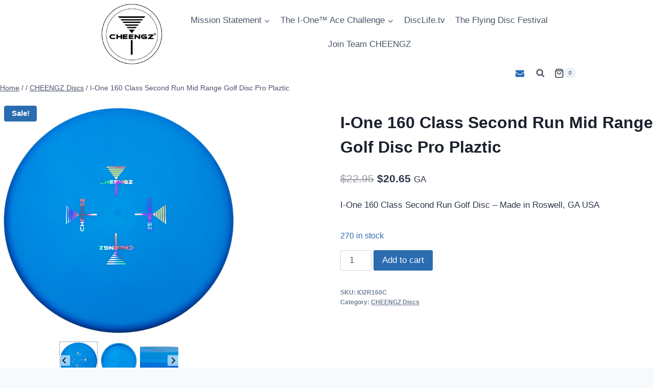

--- FILE ---
content_type: text/css
request_url: https://www.cheengz.com/wp-content/plugins/wp-custom-css/lib/codemirror/codemirror.css?ver=6.9
body_size: 1737
content:
/* BASICS */

.CodeMirror {
  /* Set height, width, borders, and global font properties here */
  font-family: monospace;
  height: 100%;
  min-height: 100px;
  border: 1px dotted black;
}
.CodeMirror-scroll {
  /* Set scrolling behaviour here */
  overflow: auto;
}

/* PADDING */

.CodeMirror-lines {
  padding: 4px 0; /* Vertical padding around content */
}
.CodeMirror pre {
  padding: 0 4px; /* Horizontal padding of content */
}

.CodeMirror-scrollbar-filler {
  background-color: white; /* The little square between H and V scrollbars */
}

/* GUTTER */

.CodeMirror-gutters {
  border-right: 1px solid #ddd;
  background-color: #f7f7f7;
}
.CodeMirror-linenumbers {}
.CodeMirror-linenumber {
  padding: 0 3px 0 5px;
  min-width: 20px;
  text-align: right;
  color: #999;
}

/* CURSOR */

.CodeMirror div.CodeMirror-cursor {
  border-left: 1px solid black;
}
/* Shown when moving in bi-directional text */
.CodeMirror div.CodeMirror-secondarycursor {
  border-left: 1px solid silver;
}
.CodeMirror.cm-keymap-fat-cursor div.CodeMirror-cursor {
  width: auto;
  border: 0;
  background: transparent;
  background: rgba(0, 200, 0, .4);
  filter: progid:DXImageTransform.Microsoft.gradient(startColorstr=#6600c800, endColorstr=#4c00c800);
}
/* Kludge to turn off filter in ie9+, which also accepts rgba */
.CodeMirror.cm-keymap-fat-cursor div.CodeMirror-cursor:not(#nonsense_id) {
  filter: progid:DXImageTransform.Microsoft.gradient(enabled=false);
}
/* Can style cursor different in overwrite (non-insert) mode */
.CodeMirror div.CodeMirror-cursor.CodeMirror-overwrite {}

/* DEFAULT THEME */

.cm-s-default .cm-keyword {color: #708;}
.cm-s-default .cm-atom {color: #219;}
.cm-s-default .cm-number {color: #164;}
.cm-s-default .cm-def {color: #00f;}
.cm-s-default .cm-variable {color: black;}
.cm-s-default .cm-variable-2 {color: #05a;}
.cm-s-default .cm-variable-3 {color: #085;}
.cm-s-default .cm-property {color: black;}
.cm-s-default .cm-operator {color: black;}
.cm-s-default .cm-comment {color: #a50;}
.cm-s-default .cm-string {color: #a11;}
.cm-s-default .cm-string-2 {color: #f50;}
.cm-s-default .cm-meta {color: #555;}
.cm-s-default .cm-error {color: #f00;}
.cm-s-default .cm-qualifier {color: #555;}
.cm-s-default .cm-builtin {color: #30a;}
.cm-s-default .cm-bracket {color: #997;}
.cm-s-default .cm-tag {color: #170;}
.cm-s-default .cm-attribute {color: #00c;}
.cm-s-default .cm-header {color: blue;}
.cm-s-default .cm-quote {color: #090;}
.cm-s-default .cm-hr {color: #999;}
.cm-s-default .cm-link {color: #00c;}

.cm-negative {color: #d44;}
.cm-positive {color: #292;}
.cm-header, .cm-strong {font-weight: bold;}
.cm-em {font-style: italic;}
.cm-emstrong {font-style: italic; font-weight: bold;}
.cm-link {text-decoration: underline;}

.cm-invalidchar {color: #f00;}

div.CodeMirror span.CodeMirror-matchingbracket {color: #0f0;}
div.CodeMirror span.CodeMirror-nonmatchingbracket {color: #f22;}

/* STOP */

/* The rest of this file contains styles related to the mechanics of
   the editor. You probably shouldn't touch them. */

.CodeMirror {
  line-height: 1.5;
  position: relative;
  overflow: hidden;
}

.CodeMirror-scroll {
  /* 30px is the magic margin used to hide the element's real scrollbars */
  /* See overflow: hidden in .CodeMirror, and the paddings in .CodeMirror-sizer */
  margin-bottom: -30px; margin-right: -30px;
  padding-bottom: 30px; padding-right: 30px;
  height: 100%;
  outline: none; /* Prevent dragging from highlighting the element */
  position: relative;
}
.CodeMirror-sizer {
  position: relative;
}

/* The fake, visible scrollbars. Used to force redraw during scrolling
   before actuall scrolling happens, thus preventing shaking and
   flickering artifacts. */
.CodeMirror-vscrollbar, .CodeMirror-hscrollbar, .CodeMirror-scrollbar-filler {
  position: absolute;
  z-index: 6;
  display: none;
}
.CodeMirror-vscrollbar {
  right: 0; top: 0;
  overflow-x: hidden;
  overflow-y: scroll;
}
.CodeMirror-hscrollbar {
  bottom: 0; left: 0;
  overflow-y: hidden;
  overflow-x: scroll;
}
.CodeMirror-scrollbar-filler {
  right: 0; bottom: 0;
  z-index: 6;
}

.CodeMirror-gutters {
  position: absolute; left: 0; top: 0;
  height: 100%;
  padding-bottom: 30px;
  z-index: 3;
}
.CodeMirror-gutter {
  height: 100%;
  display: inline-block;
  /* Hack to make IE7 behave */
  *zoom:1;
  *display:inline;
}
.CodeMirror-gutter-elt {
  position: absolute;
  cursor: default;
  z-index: 4;
}

.CodeMirror-lines {
  cursor: text;
}
.CodeMirror pre {
  /* Reset some styles that the rest of the page might have set */
  -moz-border-radius: 0; -webkit-border-radius: 0; -o-border-radius: 0; border-radius: 0;
  border-width: 0;
  background: transparent;
  font-family: inherit;
  font-size: inherit;
  margin: 0;
  white-space: pre;
  word-wrap: normal;
  line-height: inherit;
  color: inherit;
  z-index: 2;
  position: relative;
  overflow: visible;
}
.CodeMirror-wrap pre {
  word-wrap: break-word;
  white-space: pre-wrap;
  word-break: normal;
}
.CodeMirror-linebackground {
  position: absolute;
  left: 0; right: 0; top: 0; bottom: 0;
  z-index: 0;
}

.CodeMirror-linewidget {
  position: relative;
  z-index: 2;
  overflow: auto;
}

.CodeMirror-widget {
  display: inline-block;
}

.CodeMirror-wrap .CodeMirror-scroll {
  overflow-x: hidden;
}

.CodeMirror-measure {
  position: absolute;
  width: 100%; height: 0px;
  overflow: hidden;
  visibility: hidden;
}
.CodeMirror-measure pre { position: static; }

.CodeMirror div.CodeMirror-cursor {
  position: absolute;
  visibility: hidden;
  border-right: none;
  width: 0;
}
.CodeMirror-focused div.CodeMirror-cursor {
  visibility: visible;
}

.CodeMirror-selected { background: #d9d9d9; }
.CodeMirror-focused .CodeMirror-selected { background: #d7d4f0; }

.cm-searching {
  background: #ffa;
  background: rgba(255, 255, 0, .4);
}

/* IE7 hack to prevent it from returning funny offsetTops on the spans */
.CodeMirror span { *vertical-align: text-bottom; }

@media print {
  /* Hide the cursor when printing */
  .CodeMirror div.CodeMirror-cursor {
    visibility: hidden;
  }
}


--- FILE ---
content_type: text/css
request_url: https://www.cheengz.com/wp-content/plugins/wp-custom-css/wp-custom-css.css?1617907124
body_size: 161
content:
.wp_cart_product_display_box{
max-width: 250px;
float: left;
margin-right: 10px;
}
.example_f {
   border-radius: 4px;
   background: linear-gradient(to right, #67b26b, #4ca2cb) !important;
   border: none;
   color: #FFFFFF;
   text-align: center;
   font-size: 14px;
   padding: 6px;
   width: 100px;
   transition: all 0.4s;
   cursor: pointer;
   margin: 6px;
 }
 .example_f span {
   cursor: pointer;
   display: inline-block;
   position: relative;
   transition: 0.4s;
 }
 .example_f span:after {
   content: '\00bb';
   position: absolute;
   opacity: 0;
   top: 0;
   right: -8px;
   transition: 0.5s;
 }
 .example_f:hover span {
   padding-right: 25px;
 }
 .example_f:hover span:after {
   opacity: 1;
   right: 0;
 }
.example_b {
   border-radius: 4px;
   background: linear-gradient(to right, #67b26b, #4ca2cb) !important;
   border: none;
   color: #FFFFFF;
   text-align: center;
   text-transform: uppercase;
   font-size: 22px;
   padding: 10px;
   width: 200px;
   transition: all 0.4s;
   cursor: pointer;
   margin: 5px;
 }
 .example_b span {
   cursor: pointer;
   display: inline-block;
   position: relative;
   transition: 0.4s;
 }
 .example_b span:after {
   content: '\00bb';
   position: absolute;
   opacity: 0;
   top: 0;
   right: -20px;
   transition: 0.5s;
 }
 .example_b:hover span {
   padding-right: 25px;
 }
 .example_b:hover span:after {
   opacity: 1;
   right: 0;
 }

--- FILE ---
content_type: text/javascript
request_url: https://www.cheengz.com/wp-content/plugins/nova-blocks/build/easings/index.js?ver=7e647aed6d26b2bdcafbbeee63ebf55f
body_size: 748
content:
this.novablocks=this.novablocks||{},this.novablocks.easings=function(n){var t={};function e(r){if(t[r])return t[r].exports;var u=t[r]={i:r,l:!1,exports:{}};return n[r].call(u.exports,u,u.exports,e),u.l=!0,u.exports}return e.m=n,e.c=t,e.d=function(n,t,r){e.o(n,t)||Object.defineProperty(n,t,{enumerable:!0,get:r})},e.r=function(n){"undefined"!=typeof Symbol&&Symbol.toStringTag&&Object.defineProperty(n,Symbol.toStringTag,{value:"Module"}),Object.defineProperty(n,"__esModule",{value:!0})},e.t=function(n,t){if(1&t&&(n=e(n)),8&t)return n;if(4&t&&"object"==typeof n&&n&&n.__esModule)return n;var r=Object.create(null);if(e.r(r),Object.defineProperty(r,"default",{enumerable:!0,value:n}),2&t&&"string"!=typeof n)for(var u in n)e.d(r,u,function(t){return n[t]}.bind(null,u));return r},e.n=function(n){var t=n&&n.__esModule?function(){return n.default}:function(){return n};return e.d(t,"a",t),t},e.o=function(n,t){return Object.prototype.hasOwnProperty.call(n,t)},e.p="",e(e.s=79)}({79:function(n,t,e){"use strict";function r(n){throw new TypeError('"'+n+'" is read-only')}e.r(t),e.d(t,"linear",(function(){return l})),e.d(t,"easeInQuad",(function(){return p})),e.d(t,"easeOutQuad",(function(){return O})),e.d(t,"easeInOutQuad",(function(){return b})),e.d(t,"easeInCubic",(function(){return v})),e.d(t,"easeOutCubic",(function(){return I})),e.d(t,"easeInOutCubic",(function(){return y})),e.d(t,"easeInQuart",(function(){return h})),e.d(t,"easeOutQuart",(function(){return M})),e.d(t,"easeInOutQuart",(function(){return Q})),e.d(t,"easeInQuint",(function(){return x})),e.d(t,"easeOutQuint",(function(){return S})),e.d(t,"easeInOutQuint",(function(){return g})),e.d(t,"easeInSine",(function(){return j})),e.d(t,"easeOutSine",(function(){return k})),e.d(t,"easeInOutSine",(function(){return m})),e.d(t,"easeInExpo",(function(){return P})),e.d(t,"easeOutExpo",(function(){return _})),e.d(t,"easeInOutExpo",(function(){return w})),e.d(t,"easeInBack",(function(){return E})),e.d(t,"easeOutBack",(function(){return B})),e.d(t,"easeInOutBack",(function(){return C}));var u=Math.pow,o=Math.abs,i=Math.sin,c=Math.cos,a=Math.PI,f=function(n){return function(t){return u(t,n)}},s=function(n){return function(t){return 1-o(u(t-1,n))}},d=function(n){return function(t){return t<.5?f(n)(2*t)/2:s(n)(2*t-1)/2+.5}},l=d(1),p=f(2),O=s(2),b=d(2),v=f(3),I=s(3),y=d(3),h=f(4),M=s(4),Q=d(4),x=f(5),S=s(5),g=d(5),j=function(n){return-1*c(n*a/2)+1},k=function(n){return i(n*a/2)},m=function(n){return-.5*(c(a*n)-1)},P=function(n){return 0===n?0:u(2,10*(n-1))},_=function(n){return 1===n?1:1-u(2,-10*n)},w=function(n){return 0===n||1===n?n:(n/=.5)<1?.5*u(2,10*(n-1)):.5*(2-u(2,-10*--n))},E=function(n){var t=1.70158;return u(n,2)*((t+1)*n-t)},B=function(n){var t=1.70158;return(n-=1)*n*((t+1)*n+t)+1},C=function(n){var t=1.70158;return(n/=.5)<1?n*n*((r("s")+1)*n-t)*.5:.5*((n-=2)*n*((r("s")+1)*n+t)+2)}}});